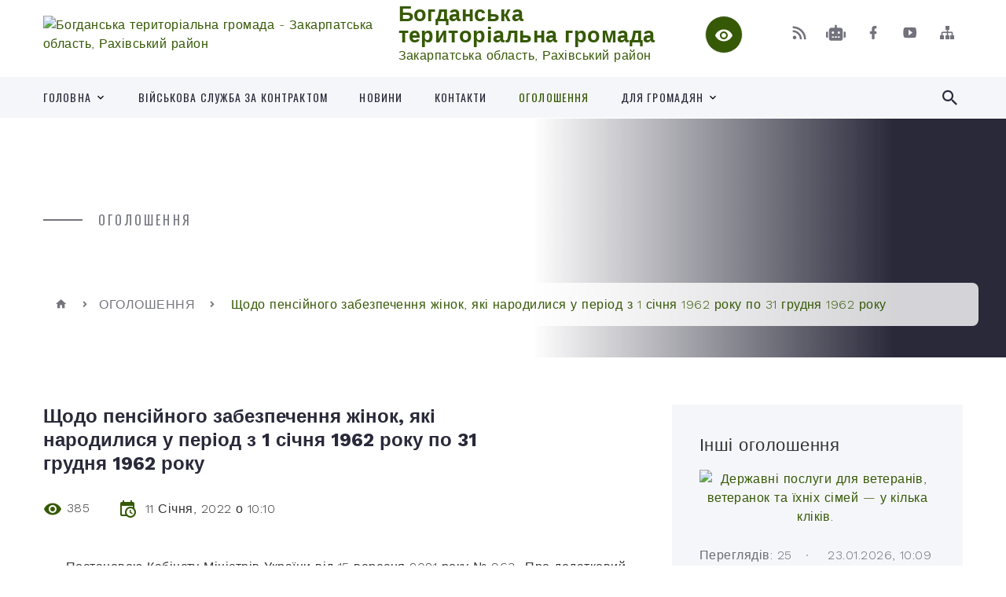

--- FILE ---
content_type: text/html; charset=UTF-8
request_url: https://bogdanska-gromada.gov.ua/news/1641888810/
body_size: 16399
content:
<!DOCTYPE html>
<html class="wide wow-animation" lang="uk">
<head>
	<!--[if IE]><meta http-equiv="X-UA-Compatible" content="IE=edge"><![endif]-->
	<meta charset="utf-8">
	<meta name="viewport" content="width=device-width, initial-scale=1">
	<!--[if IE]><script>
		document.createElement('header');
		document.createElement('nav');
		document.createElement('main');
		document.createElement('section');
		document.createElement('article');
		document.createElement('aside');
		document.createElement('footer');
		document.createElement('figure');
		document.createElement('figcaption');
	</script><![endif]-->
	<title>Щодо пенсійного забезпечення жінок, які народилися  у період з 1 січня 1962 року по 31 грудня 1962 року | Богданська територіальна громада Закарпатська область, Рахівський район</title>
	<meta name="description" content="Постановою Кабінету Міністрів України від 15 вересня 2021 року № 963 &amp;laquo;Про додатковий соціальний захист окремих категорій осіб у 2022 році та в подальшому&amp;raquo; (далі &amp;ndash; Постанова № 963) передбачено, зокрема, встановлення при при">
	<meta name="keywords" content="Щодо, пенсійного, забезпечення, жінок,, які, народилися, , у, період, з, 1, січня, 1962, року, по, 31, грудня, 1962, року, |, Богданська, територіальна, громада, Закарпатська, область,, Рахівський, район, 04351469">

	
		<meta property="og:image" content="https://rada.info/upload/users_files/04351469/61ab598252b63de3848c408d471c7f40.jpg">
	<meta property="og:image:width" content="800">
	<meta property="og:image:height" content="600">
			<meta property="og:title" content="Щодо пенсійного забезпечення жінок, які народилися  у період з 1 січня 1962 року по 31 грудня 1962 року">
			<meta property="og:description" content="Постановою Кабінету Міністрів України від 15 вересня 2021 року № 963 &amp;laquo;Про додатковий соціальний захист окремих категорій осіб у 2022 році та в подальшому&amp;raquo; (далі &amp;ndash; Постанова № 963) передбачено, зокрема, встановлення при призначенні пенсій за віком жінкам, які народилися у 1962 році, щомісячного підвищення в розмірі 9 відсотків пенсії, обчисленої відповідно до статті 27 Закону України від 09 липня 2003 року № 1058-IV &amp;ldquo;Про загальнообов&amp;rsquo;язкове державне пенсійне страхування&amp;rdquo; (далі &amp;ndash; Закон № 1058).">
			<meta property="og:type" content="article">
	<meta property="og:url" content="https://bogdanska-gromada.gov.ua/news/1641888810/">
		
		<link rel="apple-touch-icon" sizes="57x57" href="https://gromada.org.ua/apple-icon-57x57.png">
	<link rel="apple-touch-icon" sizes="60x60" href="https://gromada.org.ua/apple-icon-60x60.png">
	<link rel="apple-touch-icon" sizes="72x72" href="https://gromada.org.ua/apple-icon-72x72.png">
	<link rel="apple-touch-icon" sizes="76x76" href="https://gromada.org.ua/apple-icon-76x76.png">
	<link rel="apple-touch-icon" sizes="114x114" href="https://gromada.org.ua/apple-icon-114x114.png">
	<link rel="apple-touch-icon" sizes="120x120" href="https://gromada.org.ua/apple-icon-120x120.png">
	<link rel="apple-touch-icon" sizes="144x144" href="https://gromada.org.ua/apple-icon-144x144.png">
	<link rel="apple-touch-icon" sizes="152x152" href="https://gromada.org.ua/apple-icon-152x152.png">
	<link rel="apple-touch-icon" sizes="180x180" href="https://gromada.org.ua/apple-icon-180x180.png">
	<link rel="icon" type="image/png" sizes="192x192"  href="https://gromada.org.ua/android-icon-192x192.png">
	<link rel="icon" type="image/png" sizes="32x32" href="https://gromada.org.ua/favicon-32x32.png">
	<link rel="icon" type="image/png" sizes="96x96" href="https://gromada.org.ua/favicon-96x96.png">
	<link rel="icon" type="image/png" sizes="16x16" href="https://gromada.org.ua/favicon-16x16.png">
	<link rel="manifest" href="https://gromada.org.ua/manifest.json">
	<meta name="msapplication-TileColor" content="#ffffff">
	<meta name="msapplication-TileImage" content="https://gromada.org.ua/ms-icon-144x144.png">
	<meta name="theme-color" content="#ffffff">
	
	
		<meta name="robots" content="">
		
    <link rel="stylesheet" href="https://fonts.googleapis.com/css?family=Work+Sans:300,700,800%7COswald:300,400,500">
	
    <link rel="preload" href="//gromada.org.ua/themes/2021_bar/css/styles_vip.css?v=2.98" as="style">
	<link rel="stylesheet" href="//gromada.org.ua/themes/2021_bar/css/styles_vip.css?v=2.98">
	<link rel="stylesheet" href="//gromada.org.ua/themes/2021_bar/css/103455/theme_vip.css?v=1769466821">
	
			<!--[if lt IE 9]>
	<script src="https://oss.maxcdn.com/html5shiv/3.7.2/html5shiv.min.js"></script>
	<script src="https://oss.maxcdn.com/respond/1.4.2/respond.min.js"></script>
	<![endif]-->
	<!--[if gte IE 9]>
	<style type="text/css">
		.gradient { filter: none; }
	</style>
	<![endif]-->

</head>
<body class="">

	<a href="#top_menu" class="skip-link link" aria-label="Перейти до головного меню (Alt+1)" accesskey="1">Перейти до головного меню (Alt+1)</a>
	<a href="#left_menu" class="skip-link link" aria-label="Перейти до бічного меню (Alt+2)" accesskey="2">Перейти до бічного меню (Alt+2)</a>
    <a href="#main_content" class="skip-link link" aria-label="Перейти до головного вмісту (Alt+3)" accesskey="3">Перейти до текстового вмісту (Alt+3)</a>



<div class="page">

	<!-- Page Header-->
	<header class="section page-header">
		<!-- RD Navbar-->
		<div class="rd-navbar-wrap">
			<nav class="rd-navbar rd-navbar-corporate" data-layout="rd-navbar-fixed" data-sm-layout="rd-navbar-fixed" data-md-layout="rd-navbar-fixed" data-md-device-layout="rd-navbar-fixed" data-lg-layout="rd-navbar-static" data-lg-device-layout="rd-navbar-fixed" data-xl-layout="rd-navbar-static" data-xl-device-layout="rd-navbar-static" data-xxl-layout="rd-navbar-static" data-xxl-device-layout="rd-navbar-static" data-lg-stick-up-offset="118px" data-xl-stick-up-offset="118px" data-xxl-stick-up-offset="118px" data-lg-stick-up="true" data-xl-stick-up="true" data-xxl-stick-up="true">
				<div class="rd-navbar-aside-outer">
					<div class="rd-navbar-aside">
						<!-- RD Navbar Panel-->
						<div class="rd-navbar-panel">
							<!-- RD Navbar Toggle-->
							<button class="rd-navbar-toggle" data-rd-navbar-toggle="#rd-navbar-nav-wrap-1" aria-label="Показати меню сайту"><span></span></button>
							<a class="rd-navbar-brand" href="https://bogdanska-gromada.gov.ua/">
								<img src="https://rada.info/upload/users_files/04351469/gerb/Изображение-WhatsApp-2025-02-21-в-13.35.00_6b734108_1.png" alt="Богданська територіальна громада - Закарпатська область, Рахівський район" srcset="https://rada.info/upload/users_files/04351469/gerb/Изображение-WhatsApp-2025-02-21-в-13.35.00_6b734108_1.png">
								<span>Богданська територіальна громада <br><small>Закарпатська область, Рахівський район</small></span>
							</a>
						</div>
						<div class="rd-navbar-collapse">
							<button class="rd-navbar-collapse-toggle rd-navbar-fixed-element-1" data-rd-navbar-toggle="#rd-navbar-collapse-content-1"><span></span></button>
							<div class="rd-navbar-collapse-content" id="rd-navbar-collapse-content-1">
								<article class="unit align-items-center">
									<div class="unit-left"><a class="icon icon-md icon-modern mdi mdi-eye inverse" href="#" title="Режим високої контастності" onclick="return set_special('a76e7f40ab4f29c7ad335b5bbe2f4567b2b0401f');"></a></div>
								</article>
								<article class="align-items-center">
									<div class="unit-body">
										<ul class="list-0">
											<li class="social_links">
												<div class="group group-xs group-middle">
												
													<a class="icon icon-sm icon-creative mdi mdi-rss" href="https://gromada.org.ua/rss/103455/" rel="nofollow" target="_blank" title="RSS-стрічка новин"></a>
																										<a class="icon icon-sm icon-creative mdi mdi-robot" href="https://bogdanska-gromada.gov.ua/feedback/#chat_bot" title="Наша громада в смартфоні"><i class="fas fa-robot"></i></a>
																																																				<a class="icon icon-sm icon-creative mdi mdi-facebook" href="https://www.facebook.com/bogdanska.silska.rada" rel="nofollow" target="_blank" title="Наша сторінка у Facebook"></a>																										<a class="icon icon-sm icon-creative mdi mdi-youtube-play" href="https://www.youtube.com/channel/UCQXNHmmyB0zMjr9yFuVOk1A" rel="nofollow" target="_blank" title="Канал у Youtube"></a>													<a class="icon icon-sm icon-creative mdi mdi-sitemap" href="https://bogdanska-gromada.gov.ua/sitemap/" rel="nofollow" target="_blank" title="Мапа сайту"></a>
													
												</div>
											</li>
																					</ul>
									</div>
								</article>
							</div>
						</div>
					</div>
				</div>
				<div class="rd-navbar-main-outer" id="top_menu">
					<div class="rd-navbar-main">
						<div class="rd-navbar-nav-wrap" id="rd-navbar-nav-wrap-1">
							<!-- RD Navbar Search-->
							<div class="rd-navbar-search" id="rd-navbar-search-1">
								<button class="rd-navbar-search-toggle" data-rd-navbar-toggle="#rd-navbar-search-1" aria-label="Показати форму для пошуку"><span></span></button>
								<form class="rd-search" action="https://bogdanska-gromada.gov.ua/search/" data-search-live="rd-search-results-live-1" method="GET">
									<div class="form-wrap">
										<label class="form-label" for="rd-navbar-search-form-input-1">Пошук...</label>
										<input class="form-input rd-navbar-search-form-input" id="rd-navbar-search-form-input-1" type="text" name="q" aria-label="Введіть пошукову фразу" autocomplete="off">
									</div>
									<button name="gAction" value="y" class="rd-search-form-submit far fa-search" type="submit" aria-label="Здійснити пошук"></button>
								</form>
							</div>
							<!-- RD Navbar Nav-->
							<ul class="rd-navbar-nav">
																<li class="rd-nav-item">
									<a class="rd-nav-link" href="https://bogdanska-gromada.gov.ua/main/">Головна</a>
																		<ul class="rd-menu rd-navbar-dropdown">
																				<li class="rd-dropdown-item">
											<a class="rd-dropdown-link" href="https://bogdanska-gromada.gov.ua/video-gromadi-09-54-37-15-03-2024/">Відео громади</a>
																					</li>
																													</ul>
																	</li>
																<li class="rd-nav-item">
									<a class="rd-nav-link" href="https://bogdanska-gromada.gov.ua/vijskova-sluzhba-za-kontraktom-11-29-10-16-07-2024/">ВІЙСЬКОВА СЛУЖБА ЗА КОНТРАКТОМ</a>
																	</li>
																<li class="rd-nav-item">
									<a class="rd-nav-link" href="https://bogdanska-gromada.gov.ua/news/">НОВИНИ</a>
																	</li>
																<li class="rd-nav-item">
									<a class="rd-nav-link" href="https://bogdanska-gromada.gov.ua/feedback/">Контакти</a>
																	</li>
																<li class="rd-nav-item active">
									<a class="rd-nav-link" href="https://bogdanska-gromada.gov.ua/ogoloshennya-23-40-54-03-03-2021/">ОГОЛОШЕННЯ</a>
																	</li>
																<li class="rd-nav-item">
									<a class="rd-nav-link" href="https://bogdanska-gromada.gov.ua/dlya-gromadyan-16-23-42-24-09-2025/">Для громадян</a>
																		<ul class="rd-menu rd-navbar-dropdown">
																				<li class="rd-dropdown-item">
											<a class="rd-dropdown-link" href="https://bogdanska-gromada.gov.ua/kontakti-16-28-10-24-09-2025/">ЗВЕРНЕННЯ ГРОМАДЯН</a>
																						<ul class="rd-menu rd-navbar-dropdown">
																								<li class="rd-dropdown-item">
													<a class="rd-dropdown-link active" href="https://bogdanska-gromada.gov.ua/zrazok-zvernennya-gromadyan-14-19-03-03-10-2025/">Зразок звернення громадян</a>
												</li>
																								<li class="rd-dropdown-item">
													<a class="rd-dropdown-link active" href="https://bogdanska-gromada.gov.ua/elektronne-zvernennya-16-43-17-24-09-2025/">Електронне звернення</a>
												</li>
																								<li class="rd-dropdown-item">
													<a class="rd-dropdown-link active" href="https://bogdanska-gromada.gov.ua/pismovi-zvernennya-17-06-32-24-09-2025/">Письмове звернення</a>
												</li>
																								<li class="rd-dropdown-item">
													<a class="rd-dropdown-link active" href="https://bogdanska-gromada.gov.ua/zviti-pro-zvernennya-17-07-41-24-09-2025/">Звіти про звернення</a>
												</li>
																								<li class="rd-dropdown-item">
													<a class="rd-dropdown-link active" href="https://bogdanska-gromada.gov.ua/zagalna-informaciya-17-08-16-24-09-2025/">Загальна інформація</a>
												</li>
																																			</ul>
																					</li>
																				<li class="rd-dropdown-item">
											<a class="rd-dropdown-link" href="https://bogdanska-gromada.gov.ua/publichna-informaciya-16-47-12-24-09-2025/">Публічна інформація</a>
																						<ul class="rd-menu rd-navbar-dropdown">
																								<li class="rd-dropdown-item">
													<a class="rd-dropdown-link active" href="https://bogdanska-gromada.gov.ua/pro-realizaciju-zakonu-ukraini-pro-dostup-do-publichnoi-informacii-11-38-48-03-10-2025/">Про реалізацію Закону України "Про доступ до публічної інформації"</a>
												</li>
																								<li class="rd-dropdown-item">
													<a class="rd-dropdown-link active" href="https://bogdanska-gromada.gov.ua/forma-rekomendovanogo-pismovogo-informacijnogo-zapitu-na-otrimannya-publichnoi-informacii-zgidno-iz-zakonom-ukraini-„pro-dostup-do-publich-14-26-28-03-10-2025/">Форма рекомендованого письмового інформаційного запиту на отримання публічної інформації згідно із Законом України  „Про доступ до публічної інформації”</a>
												</li>
																																			</ul>
																					</li>
																													</ul>
																	</li>
																							</ul>
						</div>
					</div>
				</div>
			</nav>
		</div>
	</header>

		<section class="breadcrumbs-custom bg-image" style="background-image: url(https://rada.info/upload/users_files/04351469/backgrounds/DJI_0062-копія.jpg);">
		<div class="breadcrumbs-custom-inner">
			<div class="container breadcrumbs-custom-container">
				<div class="breadcrumbs-custom-main">
										<h6 class="breadcrumbs-custom-subtitle title-decorated">ОГОЛОШЕННЯ</h6>
									</div>
				<ul class="breadcrumbs-custom-path"><li><a href="https://bogdanska-gromada.gov.ua/" title="Головна сторінка"><span class="icon mdi mdi-home"></span></a></li><li><a href="https://bogdanska-gromada.gov.ua/ogoloshennya-23-40-54-03-03-2021/" aria-current="page">ОГОЛОШЕННЯ</a></li> <li class="active">Щодо пенсійного забезпечення жінок, які народилися  у період з 1 січня 1962 року по 31 грудня 1962 року</li></ul>
			</div>
		</div>
	</section>
	
	<div id="main_content">
						<section class="section section-sm">
	<div class="container">
		<div class="row row-50">
			<div class="col-lg-8">

				<article class="post-creative bar_content">
					<h1 class="post-creative-title">Щодо пенсійного забезпечення жінок, які народилися  у період з 1 січня 1962 року по 31 грудня 1962 року</h1>
					<ul class="post-creative-meta margin_b_45">
						<li>
							<span class="icon mdi mdi-eye"></span>
							385
						</li>
						<li>
							<span class="icon mdi mdi-calendar-clock"></span>
							<time datetime="2022">11 Січня, 2022 о 10:10</time>
						</li>
											</ul>

					
					
					<main>
					<p align="center" style="text-align:center"><span style="font-family:Times New Roman,Times,serif;"><span style="font-size:11pt"><span style="line-height:normal"><span lang="UK" style="font-size:14.0pt">Постановою Кабінету Міністрів України від 15 вересня 2021 року № 963 &laquo;Про додатковий соціальний захист окремих категорій осіб у 2022 році та в подальшому&raquo; (далі &ndash; Постанова № 963) передбачено, зокрема, встановлення при призначенні пенсій за віком жінкам, які народилися у 1962 році, щомісячного підвищення в розмірі 9 відсотків пенсії, обчисленої відповідно до статті 27 Закону України від 09 липня 2003 року № 1058-IV &ldquo;Про загальнообов&rsquo;язкове державне пенсійне страхування&rdquo; (далі &ndash; Закон № 1058).</span></span></span></span></p>

<p style="text-align:justify; text-indent:35.45pt"><span style="font-family:Times New Roman,Times,serif;"><span style="font-size:11pt"><span style="line-height:normal"><span lang="UK" style="font-size:14.0pt">Підвищення до пенсій встановлюється при дотриманні таких умов:</span></span></span></span></p>

<p style="text-align:justify; text-indent:35.45pt"><span style="font-family:Times New Roman,Times,serif;"><span style="font-size:11pt"><span style="line-height:normal"><span lang="UK" style="font-size:14.0pt">&nbsp;&ndash; дата народження жінки &ndash; з 1 січня 1962 року по 31 грудня 1962 року,</span></span></span></span></p>

<p style="margin-left:47px; text-align:justify"><span style="font-family:Times New Roman,Times,serif;"><span style="font-size:11pt"><span style="line-height:normal"><span lang="UK" style="font-size:14.0pt">&ndash; пенсія за віком призначається відповідно до статті 26 Закону № 1058 вперше (раніше жінка не отримувала будь-яку пенсію).</span></span></span></span></p>

<p style="text-align:justify; text-indent:35.45pt"><span style="font-family:Times New Roman,Times,serif;"><span style="font-size:11pt"><span style="line-height:normal"><span lang="UK" style="font-size:14.0pt">Жінки, які раніше отримували пенсію по інвалідності, за вислугу років чи у зв&rsquo;язку з втратою годувальника, при переведенні на пенсію за віком права на встановлення підвищення не мають.</span></span></span></span></p>

<p style="text-align:justify; text-indent:35.45pt"><span style="font-family:Times New Roman,Times,serif;"><span style="font-size:11pt"><span style="line-height:normal"><span lang="UK" style="font-size:14.0pt">Розмір підвищення визначається індивідуально та залежить від розміру пенсії жінки, обчисленої з урахуванням набутого нею страхового стажу та заробітної плати, з якої сплачено страхові внески (формула наведена у статті 27 Закону № 1058).</span></span></span></span></p>

<p style="text-align:justify; text-indent:35.45pt"><span style="font-family:Times New Roman,Times,serif;"><span style="font-size:11pt"><span style="line-height:normal"><span lang="UK" style="font-size:14.0pt">Зазначене підвищення встановлюється в межах максимального розміру пенсії, визначеного Законом № 1058 &ndash; 10 прожиткових мінімумів, визначених для осіб, які втратили працездатність.</span></span></span></span></p>

<p style="text-align:justify; text-indent:35.45pt"><span style="font-family:Times New Roman,Times,serif;"><span style="font-size:11pt"><span style="line-height:normal"><span lang="UK" style="font-size:14.0pt">Враховуючи, що віку 60 років жінки, які народилися у 1962 році, досягають у 2022 році, підвищення до пенсій жінкам в розмірі 9 відсотків встановлюється починаючи з 2022 року.</span></span></span></span></p>

<p style="text-align:justify; text-indent:35.45pt">&nbsp;</p>

<p style="text-align:justify; text-indent:35.45pt"><span style="font-size:11pt"><span style="line-height:normal"><span style="font-family:Calibri,&quot;sans-serif&quot;"><i><span lang="UK" style="font-size:14.0pt"><span style="font-family:&quot;Times New Roman&quot;,&quot;serif&quot;"><strong>Довідково: </strong>Жінкам, які народилися у період по 31 грудня 1961 року, при призначенні пенсій за віком, в т. ч. за зверненнями у 2022 році, встановлюється підвищення до пенсії на умовах та у розмірі, визначеному частиною третьою статті 29 Закону № 1058 &ndash; 2,5 відсотка за кожні шість місяців більш пізнього виходу на пенсію, починаючи з 55 років до досягнення ними 60-річного віку.</span></span></i></span></span></span></p>

<p style="text-align:justify; margin-bottom:13px"><img alt="Фото без опису"  alt="" src="https://rada.info/upload/users_files/04351469/61ab598252b63de3848c408d471c7f40.jpg" style="width: 800px; height: 600px;" /></p>
					</main>

					<div class="clearfix"></div>

					
					<ul class="post-creative-footer">
						<li><a href="https://bogdanska-gromada.gov.ua/ogoloshennya-23-40-54-03-03-2021/" class="button button-sm button-primary button-winona">&laquo; повернутися</a></li>
												<li>Сподобалась новина? Поширте:</li>
						<li>
							<div class="group group-xs group-middle">
																<a data-type="fb" class="social_share icon icon-sm icon-creative mdi mdi-facebook" onclick="window.open('https://www.facebook.com/sharer/sharer.php?u=https://bogdanska-gromada.gov.ua/news/1641888810/', '', 'toolbar=0,status=0,scrollbars=1,width=626,height=436'); return false;" href="#" rel="nofollow" title="Поширити у Facebook"></a>
								<a data-type="tw" class="social_share icon icon-sm icon-creative mdi mdi-twitter" onclick="window.open('https://twitter.com/intent/tweet?url=https://bogdanska-gromada.gov.ua/news/1641888810/&text=%D0%A9%D0%BE%D0%B4%D0%BE+%D0%BF%D0%B5%D0%BD%D1%81%D1%96%D0%B9%D0%BD%D0%BE%D0%B3%D0%BE+%D0%B7%D0%B0%D0%B1%D0%B5%D0%B7%D0%BF%D0%B5%D1%87%D0%B5%D0%BD%D0%BD%D1%8F+%D0%B6%D1%96%D0%BD%D0%BE%D0%BA%2C+%D1%8F%D0%BA%D1%96+%D0%BD%D0%B0%D1%80%D0%BE%D0%B4%D0%B8%D0%BB%D0%B8%D1%81%D1%8F++%D1%83+%D0%BF%D0%B5%D1%80%D1%96%D0%BE%D0%B4+%D0%B7+1+%D1%81%D1%96%D1%87%D0%BD%D1%8F+1962+%D1%80%D0%BE%D0%BA%D1%83+%D0%BF%D0%BE+31+%D0%B3%D1%80%D1%83%D0%B4%D0%BD%D1%8F+1962+%D1%80%D0%BE%D0%BA%D1%83', '', 'toolbar=0,status=0,scrollbars=1,width=626,height=436'); return false;" href="#" rel="nofollow" title="Поширити у Twitter"></a>
								<a onclick="window.print(); return false;" rel="nofollow" class="icon icon-sm icon-creative mdi mdi-printer" href="#" title="Надрукувати"></a>
							</div>
						</li>
											</ul>
					
				</article>

				
			</div>

						<div class="col-lg-4">
				
				<div class="profile-thin">

					<div class="aside-title">Інші оголошення</div>

										<article class="post-classic">
						<a class="post-classic-media" href="https://bogdanska-gromada.gov.ua/news/1769156967/">
														<img src="https://rada.info/upload/users_files/04351469/f5f27169c9e2209086cfa7e0f02443c5.jpg" alt="Державні послуги для ветеранів, ветеранок та їхніх сімей — у кілька кліків. ">
																				</a>
						<ul class="post-classic-meta">
							<li>Переглядів: 25</li>
	                        <li>
	                          <time datetime="2026">23.01.2026, 10:09</time>
	                        </li>
						</ul>
						<h4 class="post-modern-title"><a href="https://bogdanska-gromada.gov.ua/news/1769156967/">Державні послуги для ветеранів, ветеранок та їхніх сімей — у кілька кліків. </a></h4>
					</article>
										<article class="post-classic">
						<a class="post-classic-media" href="https://bogdanska-gromada.gov.ua/news/1766063009/">
														<img src="https://rada.info/upload/users_files/04351469/c1201b1fc561fb342ee17d1a7c5637c6.png" alt="“Керуй змінами”: програма розвитку жіночого лідерства у сфері транспорту">
																				</a>
						<ul class="post-classic-meta">
							<li>Переглядів: 58</li>
	                        <li>
	                          <time datetime="2025">18.12.2025, 15:02</time>
	                        </li>
						</ul>
						<h4 class="post-modern-title"><a href="https://bogdanska-gromada.gov.ua/news/1766063009/">“Керуй змінами”: програма розвитку жіночого лідерства у сфері транспорту</a></h4>
					</article>
										<article class="post-classic">
						<a class="post-classic-media" href="https://bogdanska-gromada.gov.ua/news/1765440497/">
														<img src="https://rada.info/upload/users_files/04351469/e5a698fa5124835cbf109e55e46cbb28.jpg" alt="Торгівля людьми — це тяжкий злочин та грубе порушення прав людини, що  може торкнутися кожного.">
																				</a>
						<ul class="post-classic-meta">
							<li>Переглядів: 77</li>
	                        <li>
	                          <time datetime="2025">11.12.2025, 10:05</time>
	                        </li>
						</ul>
						<h4 class="post-modern-title"><a href="https://bogdanska-gromada.gov.ua/news/1765440497/">Торгівля людьми — це тяжкий злочин та грубе порушення прав людини, що  може торкнутися кожного.</a></h4>
					</article>
					
					<p><a href="https://bogdanska-gromada.gov.ua/ogoloshennya-23-40-54-03-03-2021/" class="button button-sm button-primary button-winona">Всі оголошення</a></p>

				</div>
				
				<div id="banner_block" class="margin_t_45">

					
					<p>&nbsp;</p>

<p><br />
<img alt="Фото без опису" src="https://rada.info/upload/users_files/04351469/cb76462521ec5ac317528e2fa9b85006.jpg" style="width: 2000px; height: 1414px;" /><br />
<br />
<img alt="Фото без опису" src="https://rada.info/upload/users_files/04351469/455e8ba1f9143f2c45d071f6ee8dfd6e.jpg" style="width: 2000px; height: 1125px;" /><br />
<br />
<br />
​​​​​​​​​​​​​​​​​​​​​<img alt="Фото без опису" src="https://rada.info/upload/users_files/04351469/55777279be9ef4145e7913e73c02fdc3.jpg" style="width: 2000px; height: 1150px;" /></p>

<p><br />
<br />
<img alt="Фото без опису" src="https://rada.info/upload/users_files/04351469/fca7d25dcca3c380d20f4365b18e8805.jpg" style="width: 2000px; height: 1413px;" /><br />
<br />
<br />
<img alt="Фото без опису" src="https://rada.info/upload/users_files/04351469/688aaf7cb47896728dc6c6d7bacb50fc.jpg" style="width: 2000px; height: 1414px;" /></p>
					<div class="clearfix"></div>

					
					<div class="clearfix"></div>

				</div>
				
			</div>
			
		</div>
	</div>
</section>

<section class="section section-sm bg-gray-100 right_menu_b" id="left_menu">
	<div class="container">
		
        <div class="owl-carousel owl-carousel-centered-pagination" data-items="1" data-sm-items="2" data-md-items="3" data-lg-items="4" data-dots="true" data-stage-padding="0" data-loop="false" data-margin="30" data-mouse-drag="true">
			            <div class="item">
				<h5><a href="https://bogdanska-gromada.gov.ua/docs/">ОФІЦІЙНІ  ДОКУМЕНТИ</a></h5>
				            </div>
			            <div class="item">
				<h5><a href="https://bogdanska-gromada.gov.ua/silskij-golova-15-09-23-23-02-2021/">СІЛЬСЬКИЙ  ГОЛОВА</a></h5>
				            </div>
			            <div class="item">
				<h5><a href="https://bogdanska-gromada.gov.ua/vikonavchij-komitet-13-17-46-22-02-2022/">ВИКОНАВЧИЙ КОМІТЕТ</a></h5>
								<ul>
										<li>
						<a href="https://bogdanska-gromada.gov.ua/reglament-14-21-50-22-02-2022/">Регламент</a>
					</li>
										<li>
						<a href="https://bogdanska-gromada.gov.ua/sklad-vikonavchogo-komitetu-14-22-47-22-02-2022/">Склад виконавчого комітету Богданської сільської ради</a>
					</li>
														</ul>
				            </div>
			            <div class="item">
				<h5><a href="https://bogdanska-gromada.gov.ua/pracivniki-gromadi-16-29-09-23-02-2021/">ПРАЦІВНИКИ  ГРОМАДИ</a></h5>
								<ul>
										<li>
						<a href="https://bogdanska-gromada.gov.ua/kontaktni-robochi-telefoni-15-40-35-29-11-2021/">Контактні робочі телефони Богданської сільської ради</a>
					</li>
										<li>
						<a href="https://bogdanska-gromada.gov.ua/grafik-13-29-11-29-11-2021/">Графік прийому громадян</a>
					</li>
										<li>
						<a href="https://bogdanska-gromada.gov.ua/grafik-roboti-bogdanskoi-silskoi-radi-13-56-58-10-05-2024/">ГРАФІК роботи Богданської сільської ради</a>
					</li>
														</ul>
				            </div>
			            <div class="item">
				<h5><a href="https://bogdanska-gromada.gov.ua/sluzhba-u-spravah-ditej-13-20-50-22-02-2022/">СТРУКТУРНІ  ПІДРОЗДІЛИ</a></h5>
								<ul>
										<li>
						<a href="https://bogdanska-gromada.gov.ua/cnap-11-44-45-29-10-2025/">ЦНАП</a>
					</li>
										<li>
						<a href="https://bogdanska-gromada.gov.ua/komunalna-ustanova-misceva-pozhezhna-ohorona-14-51-47-29-01-2025/">Комунальна установа "Місцева Пожежна Охорона"</a>
					</li>
										<li>
						<a href="https://bogdanska-gromada.gov.ua/viddil-sluzhba-u-spravah-ditej-10-36-48-23-02-2022/">Служба у справах дітей</a>
					</li>
										<li>
						<a href="https://bogdanska-gromada.gov.ua/komunalna-ustanova-centr-nadannya-socialnih-poslug-09-45-27-29-04-2022/">Комунальна установа "Центр надання соціальних послуг"</a>
					</li>
										<li>
						<a href="https://bogdanska-gromada.gov.ua/komunalna-ustanova-bogdanske-vzhkp-10-18-47-29-04-2022/">Комунальне підприємство "Богданське ВЖКП"</a>
					</li>
										<li>
						<a href="https://bogdanska-gromada.gov.ua/viddil-socialnogo-zahistu-naselennya-11-23-07-23-02-2022/">Відділ соціального захисту населення</a>
					</li>
										<li>
						<a href="https://bogdanska-gromada.gov.ua/viddil-proektnoi-diyalnosti-ta-investicij-15-05-48-06-06-2025/">Відділ проектної діяльності та інвестицій</a>
					</li>
										<li>
						<a href="https://bogdanska-gromada.gov.ua/viddil-socialnogo-zahistu-naselennya-11-41-10-23-02-2022/">Відділ юридичного та кадрового забезпечення</a>
					</li>
										<li>
						<a href="https://bogdanska-gromada.gov.ua/viddil-zemelnih-resursiv-ta-ekologichnoi-bezpeki-09-34-29-02-03-2022/">Відділ земельних ресурсів та екологічної безпеки</a>
					</li>
										<li>
						<a href="https://bogdanska-gromada.gov.ua/viddil-osviti-kulturi-sim’i-molodi-ta-sportu-12-20-01-02-03-2022/">Відділ освіти, культури, сім’ї, молоді та спорту</a>
					</li>
										<li>
						<a href="https://bogdanska-gromada.gov.ua/finansovij-viddil-15-44-04-02-03-2022/">Фінансовий відділ</a>
					</li>
										<li>
						<a href="https://bogdanska-gromada.gov.ua/buhgalterskij-viddil-15-52-57-02-03-2022/">Бухгалтерський відділ</a>
					</li>
										<li>
						<a href="https://bogdanska-gromada.gov.ua/viddil-juridichnogo-ta-kadrovogo-zabezpechennya-15-57-57-02-03-2022/">Відділ публічних закупівель</a>
					</li>
										<li>
						<a href="https://bogdanska-gromada.gov.ua/viddil-zhitlovokomunalnogo-gospodarstva-infrastrukturi-pozhezhnoi-ohoroni-civilnogo-zahistu-ta-vzaemodii-z-pravoohoronnimi-rganami-16-20-42-02-03-2022/">Відділ цивільного захисту, пожежної безпеки, мобілізаційної та оборонної роботи</a>
					</li>
										<li>
						<a href="https://bogdanska-gromada.gov.ua/zagalnoorganizacijnij-viddil-15-49-40-23-02-2022/">Загально-організаційний відділ</a>
					</li>
														</ul>
				            </div>
			            <div class="item">
				<h5><a href="https://bogdanska-gromada.gov.ua/deputatskij-korpus-15-52-19-23-02-2021/">ДЕПУТАТСЬКИЙ  КОРПУС</a></h5>
				            </div>
			            <div class="item">
				<h5><a href="https://bogdanska-gromada.gov.ua/pasport-gromadi-16-30-48-23-02-2021/">ПАСПОРТ  ГРОМАДИ</a></h5>
								<ul>
										<li>
						<a href="https://bogdanska-gromada.gov.ua/bjudzhet-gromadi-17-02-42-24-09-2025/">БЮДЖЕТ ГРОМАДИ</a>
					</li>
														</ul>
				            </div>
			            <div class="item">
				<h5><a href="javascript:;">СЕЛА  ГРОМАДИ</a></h5>
								<ul>
										<li>
						<a href="javascript:;">село Розтоки</a>
					</li>
										<li>
						<a href="javascript:;">село Видричка</a>
					</li>
										<li>
						<a href="javascript:;">село Богдан</a>
					</li>
										<li>
						<a href="javascript:;">село Луги</a>
					</li>
														</ul>
				            </div>
			            <div class="item">
				<h5><a href="https://bogdanska-gromada.gov.ua/gromadski-sluhannya-00-31-05-07-04-2021/">ГРОМАДСЬКІ СЛУХАННЯ</a></h5>
				            </div>
			            <div class="item">
				<h5><a href="https://bogdanska-gromada.gov.ua/proekti-13-51-32-23-08-2024/">ПРОЕКТНА ДІЯЛЬНІСТЬ ТА ІНВЕСТИЦІЇ</a></h5>
								<ul>
										<li>
						<a href="https://bogdanska-gromada.gov.ua/novini-14-19-46-27-01-2025/">Новини</a>
					</li>
										<li>
						<a href="https://bogdanska-gromada.gov.ua/realizovani-proekti-16-17-46-06-03-2025/">Реалізовані проєкти</a>
					</li>
										<li>
						<a href="https://bogdanska-gromada.gov.ua/investicijnij-pasport-10-49-17-31-12-2025/">Інвестиційний паспорт</a>
					</li>
										<li>
						<a href="https://bogdanska-gromada.gov.ua/prezentacijni-materiali-15-44-35-14-01-2026/">Презентаційні матеріали</a>
					</li>
										<li>
						<a href="https://bogdanska-gromada.gov.ua/vizualnij-stil-gromadi-13-19-04-20-01-2026/">Візуальний стиль громади</a>
					</li>
														</ul>
				            </div>
			            <div class="item">
				<h5><a href="https://bogdanska-gromada.gov.ua/upravlinnya-publichnimi-investiciyami-10-20-31-31-12-2025/">УПРАВЛІННЯ ПУБЛІЧНИМИ ІНВЕСТИЦІЯМИ</a></h5>
				            </div>
			            <div class="item">
				<h5><a href="https://bogdanska-gromada.gov.ua/strategiya-rozvitku-gromadi-12-07-51-22-10-2021/">СТРАТЕГІЯ РОЗВИТКУ ГРОМАДИ</a></h5>
								<ul>
										<li>
						<a href="https://bogdanska-gromada.gov.ua/pro-pochatok-rozroblennya-proektu-strategii-rozvitku-bogdanskoi-teritorialnoi-gromadi-na-period-20252027-roki-15-28-18-25-02-2025/">Про початок розроблення проєкту  Стратегії розвитку Богданської  територіальної громади на період  2025-2027 роки</a>
					</li>
														</ul>
				            </div>
			            <div class="item">
				<h5><a href="https://bogdanska-gromada.gov.ua/turizm-10-25-15-31-12-2025/">ТУРИЗМ</a></h5>
				            </div>
			            <div class="item">
				<h5><a href="https://bogdanska-gromada.gov.ua/informacijna-karta-12-05-01-01-10-2021/">ІНФОРМАЦІЙНА КАРТА</a></h5>
								<ul>
										<li>
						<a href="https://bogdanska-gromada.gov.ua/reestraciya-miscya-prozhivannya-16-22-32-06-10-2021/">Реєстрація місця проживання</a>
					</li>
										<li>
						<a href="https://bogdanska-gromada.gov.ua/viddil-socialnoi-roboti-10-58-46-05-10-2021/">Відділ соціальної роботи</a>
					</li>
										<li>
						<a href="https://bogdanska-gromada.gov.ua/notarialni-dii-11-07-56-05-10-2021/">Нотаріальні дії</a>
					</li>
										<li>
						<a href="https://bogdanska-gromada.gov.ua/akti-civilnogo-stanu-11-08-59-05-10-2021/">Акти цивільного стану</a>
					</li>
										<li>
						<a href="https://bogdanska-gromada.gov.ua/informacijni-ta-tehnologichni-kartki-poslug-u-sferi-pensijnogo-zabezpechennya-12-52-38-03-01-2024/">Інформаційні та технологічні картки послуг у сфері пенсійного забезпечення</a>
					</li>
														</ul>
				            </div>
			            <div class="item">
				<h5><a href="https://bogdanska-gromada.gov.ua/rahunki-17-43-35-23-03-2021/">РАХУНКИ</a></h5>
				            </div>
			            <div class="item">
				<h5><a href="https://bogdanska-gromada.gov.ua/regulyatorna-politika-15-21-07-30-04-2021/">РЕГУЛЯТОРНА ПОЛІТИКА</a></h5>
								<ul>
										<li>
						<a href="https://bogdanska-gromada.gov.ua/planuvannya-regulyatornoi-diyalnosti-16-26-43-14-01-2025/">Планування регуляторної діяльності</a>
					</li>
										<li>
						<a href="https://bogdanska-gromada.gov.ua/proekti-regulyatornih-aktiv-16-28-07-14-01-2025/">Проекти регуляторних актів</a>
					</li>
										<li>
						<a href="https://bogdanska-gromada.gov.ua/vidstezhennya-rezultativnosti-16-28-51-14-01-2025/">Відстеження результативності</a>
					</li>
										<li>
						<a href="https://bogdanska-gromada.gov.ua/vidomosti-pro-zdijsnennya-regulyatornoi-diyalnosti-16-29-43-14-01-2025/">Відомості про здійснення регуляторної діяльності</a>
					</li>
														</ul>
				            </div>
			            <div class="item">
				<h5><a href="https://bogdanska-gromada.gov.ua/ukrittya-10-52-33-09-06-2023/">УКРИТТЯ</a></h5>
								<ul>
										<li>
						<a href="https://bogdanska-gromada.gov.ua/oblashtuvannya-zahisnih-sporud-civilnogo-zahistu-zasobami-dostupu-dlya-osib-z-invalidnistju-ta-inshih-malomobilnih-grup-naselennya-09-11-33-04-04-2024/">Облаштування захисних споруд цивільного захисту засобами доступу для осіб з інвалідністю та інших маломобільних груп населення</a>
					</li>
										<li>
						<a href="https://bogdanska-gromada.gov.ua/misce-roztashuvannya-punktiv-nezlamnosti-na-teritorii-bogdanskoi-teritorialnoi-gromadi-14-45-13-21-10-2025/">Місце розташування пунктів незламності на території Богданської територіальної громади</a>
					</li>
														</ul>
				            </div>
			            <div class="item">
				<h5><a href="https://bogdanska-gromada.gov.ua/vakansii-15-08-15-06-06-2025/">ВАКАНСІЇ</a></h5>
				            </div>
			            <div class="item">
				<h5><a href="https://bogdanska-gromada.gov.ua/geroi-bogdanskoi-tg-14-16-46-14-06-2023/">ГЕРОЇ БОГДАНСЬКОЇ ТГ</a></h5>
								<ul>
										<li>
						<a href="https://bogdanska-gromada.gov.ua/aleya-pamyati-zagiblim-vijskovosluzhbovcyam-14-53-17-10-05-2024/">Алея Пам'яті "ЗАГИБЛИМ ВІЙСЬКОВОСЛУЖБОВЦЯМ"</a>
					</li>
										<li>
						<a href="https://bogdanska-gromada.gov.ua/pamyatka-pro-zagiblih-geroiv-bogdanskoi-gromadi-11-46-23-29-01-2025/">Пам'ятка про поховання загиблих Героїв Богданської громади</a>
					</li>
														</ul>
				            </div>
			            <div class="item">
				<h5><a href="https://bogdanska-gromada.gov.ua/bezbarernist-obektiv-15-41-49-31-05-2023/">БЕЗБАР'ЄРНІСТЬ ОБ'ЄКТІВ</a></h5>
				            </div>
			            <div class="item">
				<h5><a href="https://bogdanska-gromada.gov.ua/publichni-zakupivli-15-37-32-21-03-2024/">ПУБЛІЧНІ ЗАКУПІВЛІ</a></h5>
				            </div>
			            <div class="item">
				<h5><a href="https://bogdanska-gromada.gov.ua/pidtrimka-vijskovosluzhbovciv-09-42-08-22-09-2023/">ПІДТРИМКА ВІЙСЬКОВОСЛУЖБОВЦІВ</a></h5>
								<ul>
										<li>
						<a href="https://bogdanska-gromada.gov.ua/pro-regionalnu-programu-socialnoi-pidtrimki-veteraniv-vijni-vijskovosluzhbovciv-ta-chleniv-ih-simej-na-2023-–-2024-roki-11-06-42-22-09-2023/">Про Регіональну програму соціальної підтримки ветеранів війни, військовослужбовців та членів їх сімей на 2023 – 2024 роки</a>
					</li>
										<li>
						<a href="https://bogdanska-gromada.gov.ua/administrativni-poslugi-minveteraniv-09-24-18-11-03-2025/">Адміністративні послуги Мінветеранів</a>
					</li>
										<li>
						<a href="https://bogdanska-gromada.gov.ua/programa-socialnoi-pidtrimki-veteraniv-vijni-vijskovosluzhbovciv-ta-chleniv-ih-simej-na-20232024-roki-09-55-12-22-09-2023/">Програма соціальної підтримки ветеранів війни, військовослужбовців та членів їх сімей на 2024-2025 роки</a>
					</li>
														</ul>
				            </div>
			            <div class="item">
				<h5><a href="https://bogdanska-gromada.gov.ua/oficeri-gromadi-09-48-04-22-09-2023/">ОФІЦЕРИ ГРОМАДИ</a></h5>
				            </div>
					</div>
		
				
	</div>
</section>
<section class="section section-sm text-center right_menu_b">
	<div class="container">
				<div class="owl-carousel owl-style-1 wow fadeIn" data-items="2" data-md-items="4" data-lg-items="5" data-dots="true" data-nav="false" data-loop="true" data-autoplay="true" data-margin="30" data-stage-padding="0" data-mouse-drag="false">

											<a class="one_link" href="https://president.gov.ua/" target="_blank" rel="nofollow">
					<img src="https://rada.info/upload/users_files/04351469/slides/bb1298fce6b94d83359892915cb67813.jpg" alt="ПРЕЗИДЕНТ УКРАЇНИ">
					<span>ПРЕЗИДЕНТ УКРАЇНИ</span>
				</a>
								<a class="one_link" href="https://www.rada.gov.ua/" target="_blank" rel="nofollow">
					<img src="https://rada.info/upload/users_files/04351469/slides/9ada5c37ee8e22c26f27e792fdf41907.jpg" alt="ВЕРХОВНА РАДА УКРАЇНИ">
					<span>ВЕРХОВНА РАДА УКРАЇНИ</span>
				</a>
								<a class="one_link" href="https://www.kmu.gov.ua/" target="_blank" rel="nofollow">
					<img src="https://rada.info/upload/users_files/04351469/slides/6c4fb0f7cbb93e4986f31221fb9468f6.jpg" alt="КАБІНЕТ МІНІСТРІВ УКРАЇНИ">
					<span>КАБІНЕТ МІНІСТРІВ УКРАЇНИ</span>
				</a>
								<a class="one_link" href="https://zakarpat-rada.gov.ua/" target="_blank" rel="nofollow">
					<img src="https://rada.info/upload/users_files/04351469/slides/4911946c95f28582758b905db1837b49.jpg" alt="ЗАКАРПАТСЬКА ОБЛАСНА РАДА">
					<span>ЗАКАРПАТСЬКА ОБЛАСНА РАДА</span>
				</a>
								<a class="one_link" href="https://carpathia.gov.ua/" target="_blank" rel="nofollow">
					<img src="https://rada.info/upload/users_files/04351469/slides/288454ecc2edc4765bee382d6f8c69f5.jpg" alt="ЗАКАРПАТСЬКА ОБЛАСНА ВІЙСЬКОВА АДМІНІСТРАЦІЯ">
					<span>ЗАКАРПАТСЬКА ОБЛАСНА ВІЙСЬКОВА АДМІНІСТРАЦІЯ</span>
				</a>
								<a class="one_link" href="https://rakhiv-rda.gov.ua/" target="_blank" rel="nofollow">
					<img src="https://rada.info/upload/users_files/04351469/slides/970fcc89b30d70be0e54ce35fef641d0.jpg" alt="Головна	 РАХІВСЬКА РАЙОННА ДЕРЖАВНА АДМІНІСТРАЦІЯ">
					<span>Головна	 РАХІВСЬКА РАЙОННА ДЕРЖАВНА АДМІНІСТРАЦІЯ</span>
				</a>
								<a class="one_link" href="https://guide.diia.gov.ua/" target="_blank" rel="nofollow">
					<img src="https://rada.info/upload/users_files/04351469/slides/56ab94d3adfd84c5405f64e96ce1caf2.jpg" alt="Гід з державних послуг">
					<span>Гід з державних послуг</span>
				</a>
								<a class="one_link" href="https://drive.google.com/file/d/1-yL6PsiTobJZw8exYOPuMsd_Xlqg8h-E/view?usp=drive_link&fbclid=IwZXh0bgNhZW0CMTAAAR095rgZYjDT73iZOK5er6WoDPMoN0AblKiPbr7xPZRdfc13ek9lWO3Krhg_aem_AVqub0hV7zRzeTdY0wxkg0x0ppbua9tgz2ndUnbDzyfOXnxufAPBd3hGOWfO3VQna55mp4Hd4OZ" target="_blank" rel="nofollow">
					<img src="https://rada.info/upload/users_files/04351469/slides/4698e419ab4548e82b836bc3187aea6d.jpg" alt="УКРАЇНСЬКИЙ ВЕТЕРАНСЬКИЙ ФОНД">
					<span>УКРАЇНСЬКИЙ ВЕТЕРАНСЬКИЙ ФОНД</span>
				</a>
							
		</div>
	</div>
	</section>
				</div>

	<!-- Page Footer-->
	<footer class="section footer-advanced bg-gray-800">
	
		<div class="footer-advanced-main">
			<div class="container">
				<div class="row row-50">
					<div class="col-lg-4">
						<h4>Сервіси</h4>
						<ul class="list-marked">
														<li><a href="https://bogdanska-gromada.gov.ua/petitions/">Сервіс електронних петицій</a></li>
																					<li><a href="https://bogdanska-gromada.gov.ua/persons/">Система електронних звернень</a></li>
																																			<li><a href="https://bogdanska-gromada.gov.ua/prozorro/">Держзакупівлі ProZorro</a></li>
																					<li><a href="https://bogdanska-gromada.gov.ua/openbudget/">Структура бюджету OpenBudget</a></li>
																											</ul>
						<div id="google_translate_element" style="margin-top: 20px;"></div>
					</div>
					<div class="col-sm-7 col-md-5 col-lg-4">
						<h4>Корисні посилання</h4>
						<ul class="list-marked">
														<li><a href="https://bogdanska-gromada.gov.ua/docs/">Офіційні документи</a></li>
																					<li><a href="https://bogdanska-gromada.gov.ua/feedback/">Контактні дані</a></li>
							<li><a href="#" onclick="return set_special('a76e7f40ab4f29c7ad335b5bbe2f4567b2b0401f');">Режим високої контастності</a></li>
						</ul>
					</div>
					<div class="col-sm-5 col-md-7 col-lg-4">
						<h4>Розробка сайту</h4>
						<div class="developers">
							<a href="https://vlada.ua/propozytsiyi/propozitsiya-gromadam/" class="socials" target="_blank" title="Розроблено на платформі Vlada.UA"><svg xmlns="http://www.w3.org/2000/svg" id="Layer_1" data-name="Layer 1" viewBox="0 0 2372.6 1725.53" class="svg replaced-svg"><defs><style>.cls-11{ opacity:0; }.cls-12{ fill:#fff; }.cls-13{ fill:#2985F7; }</style></defs><g class="cls-11"><rect class="cls-12" width="2372.6" height="1725.53"></rect></g><path d="M859.12,715.89h36L856.62,886.17H819.9L782.44,715.89h36.21c6,37.51,16.06,95,20.48,132.63C843.48,811.22,853.33,753.19,859.12,715.89Zm82.9,0H909.29V886.17H985v-28H942Zm127.38,0,32.73,170.28h-31.71l-7.26-38.91h-30.23l-7.49,38.91H993.71l36.47-170.28Zm-9.23,105.61c-3.37-21.91-8.22-52.15-11-74.27h-.75c-3.22,22.71-8.28,52.22-12.25,74.27Zm140.34-91.2C1231,752.56,1228.69,850,1199,871c-14,16.67-55.4,18.93-78.45,14.38v-167C1142.4,712.79,1185.72,713,1200.51,730.3Zm-12,67.45c-.24-37.88-10.1-60.33-35.23-55.33V859.9C1175.29,862.84,1187.51,848.05,1188.53,797.75Zm113.88-81.86,32.72,170.28h-31.71l-7.26-38.91h-30.23l-7.48,38.91h-31.73l36.47-170.28Zm-9.24,105.61c-3.37-21.91-8.22-52.15-11-74.27h-.75c-3.21,22.71-8.28,52.22-12.24,74.27Zm77.16,22.74c-25.07.11-25.29,44-.49,43.94C1395.87,889.49,1395.09,843.18,1370.33,844.24Zm105.39-17.69c0,25.77-6.73,32.58-16.23,32.58-8.75,0-16-7.57-16-32.58V715.89h-32.73V821c0,42.69,13.75,67.19,49,67.19,32.23,0,48.71-23.73,48.71-67.45V715.89h-32.73Zm155.11,59.62h-31.71l-7.26-38.91h-30.23l-7.49,38.91h-31.73l36.47-170.28h39.22Zm-42-64.67c-3.37-21.91-8.22-52.15-11-74.27h-.75c-3.22,22.71-8.28,52.22-12.25,74.27Z" transform="translate(0)" class="cls-12"></path><path class="cls-13" d="M1931.81,669.53a10.82,10.82,0,0,0,5.41-9.37v-216h216.56v-166H1915.57V653.9L1754.7,746.79V660.16a10.82,10.82,0,0,0-10.83-10.83h-65.52L1766,598.71a10.82,10.82,0,0,0,4-14.78l-36-62.46a10.84,10.84,0,0,0-6.59-5.05,10.67,10.67,0,0,0-8.21,1.09L1490.81,649.33H1389.9l304-175.53a10.89,10.89,0,0,0,4-14.78l-36.06-62.45a10.83,10.83,0,0,0-14.8-4L1202.36,649.33H1101.43L1621.79,348.9a10.9,10.9,0,0,0,4-14.79l-36.06-62.45a10.83,10.83,0,0,0-14.79-4l-661,381.63H813L1362.3,332.17a10.83,10.83,0,0,0,4-14.79l-36-62.46a10.87,10.87,0,0,0-6.59-5,10.72,10.72,0,0,0-8.2,1.09L263.1,858.51l-25.22-43.7L977.94,387.54a10.89,10.89,0,0,0,4-14.78l-36.06-62.45a10.81,10.81,0,0,0-14.8-4L378.34,625.44l-25.21-43.69,427.79-247a10.91,10.91,0,0,0,4-14.79l-36.06-62.46a10.81,10.81,0,0,0-14.8-4L431.14,428.42l-25.22-43.7L583.89,282c12.19-7.06,1.52-25.84-10.82-18.75L385.71,371.38a10.83,10.83,0,0,0-4,14.79l36.06,62.46a10.83,10.83,0,0,0,14.8,4L735.49,277.72l25.22,43.7-427.79,247a10.82,10.82,0,0,0-4,14.78L365,645.64a10.89,10.89,0,0,0,14.79,4L932.51,330.52l25.22,43.68L217.67,801.47a10.93,10.93,0,0,0-4,14.8l36.06,62.45a10.88,10.88,0,0,0,14.8,4L1316.87,275.13l25.23,43.7-574.95,332A10.83,10.83,0,0,0,772.56,671H916.8c6,1.39,654.16-377.65,659.56-379.12l25.22,43.69-546,315.22c-9.45,5.07-5.4,20.56,5.41,20.21h144.23a10.74,10.74,0,0,0,5.41-1.46l437.81-252.76,25.22,43.69L1344.08,650.78c-9.47,5.08-5.39,20.56,5.41,20.21h144.22a10.76,10.76,0,0,0,5.41-1.46l221.46-127.85,25.22,43.7-113.27,65.4c-9.49,5.09-5.36,20.55,5.41,20.21h95.11c0,44.31,0,133.78,0,177.83-.25,8.06,9.36,13.64,16.24,9.38l302.88-174.89,25.18,43.63-264.49,149.8c-12.25,6.94-1.68,25.82,10.66,18.83l274-155.17a10.84,10.84,0,0,0,4.06-14.84l-36.07-62.45a10.82,10.82,0,0,0-14.79-4l-296,170.93V771.8Zm5.41-247V372h194.91v50.53Zm194.91-72.19H1937.22V299.81h194.91Zm-145.8,608.31a10.84,10.84,0,0,1-4,14.8l-615.14,355.15,25.22,43.7,365.36-210.94a10.72,10.72,0,0,1,8.2-1.08,11,11,0,0,1,6.59,5l36.05,62.45a10.84,10.84,0,0,1-4,14.8L1439.33,1453.5l25.23,43.7,115.53-66.72a10.83,10.83,0,0,1,10.82,18.77L1466,1521.38a10.92,10.92,0,0,1-14.8-4l-36-62.46a10.82,10.82,0,0,1,4-14.79l365.32-210.92-25.21-43.7-365.35,210.93a10.82,10.82,0,0,1-14.8-4L1343,1330a10.91,10.91,0,0,1,4-14.79L1962.15,960.1l-25.21-43.7-615.16,355.15a10.84,10.84,0,0,1-14.8-4l-36.06-62.45a10.81,10.81,0,0,1,3.91-14.74L1693,945.29H1598.4l-661,381.65a10.83,10.83,0,0,1-14.8-4l-36.06-62.45a10.92,10.92,0,0,1,4-14.8l520.35-300.43H1309.94L865.27,1202a10.92,10.92,0,0,1-14.79-4l-36.05-62.45a10.81,10.81,0,0,1,3.91-14.74l299.42-175.57h-96.27L886.85,1023a10.83,10.83,0,0,1-14.8-4l-42.58-73.77H682.83A10.83,10.83,0,0,1,672,935.12l-2.2-36.61-78.5,45.34a11,11,0,0,1-5.42,1.44H462.3c-7.48.63-11.28-8.8-14.65-13.84a10.9,10.9,0,0,1,3.78-15.12L663.54,793.87l-3.38-56.31L417.07,877.92a10.84,10.84,0,0,1-10.83-18.77L664.5,710c6.63-4.07,16,.91,16.22,8.72l4.84,80.49a10.86,10.86,0,0,1-5.39,10L482.1,923.64H583L674.17,871c6.65-4.08,16,.92,16.21,8.73L693,923.64H835.71a10.85,10.85,0,0,1,9.39,5.41l40.29,69.81,127.79-73.78a10.85,10.85,0,0,1,5.41-1.44h139a10.82,10.82,0,0,1,5.48,20.16L838.57,1134.1l25.24,43.75,437.83-252.77a10.82,10.82,0,0,1,5.41-1.44h144.22c10.71-.33,15,15.1,5.41,20.21l-546,315.21,25.22,43.7c5.4-1.46,653.58-380.55,659.55-379.12h137.43c10.68-.33,14.95,15,5.48,20.16l-443.33,259.83,25.25,43.74,615.17-355.15a10.83,10.83,0,0,1,14.79,4Z" transform="translate(0)"></path></svg></a><br>
							<span>офіційні сайти «під ключ»</span><br>
							для органів державної влади
						</div>
					</div>
				</div>
			</div>
        </div>
	
		<div class="footer-advanced-aside">
			<div class="container">
				<div class="footer-advanced-layout">
					<div>
						<ul class="list-nav">
														<li><a href="https://bogdanska-gromada.gov.ua/main/">Головна</a></li>
														<li><a href="https://bogdanska-gromada.gov.ua/vijskova-sluzhba-za-kontraktom-11-29-10-16-07-2024/">ВІЙСЬКОВА СЛУЖБА ЗА КОНТРАКТОМ</a></li>
														<li><a href="https://bogdanska-gromada.gov.ua/news/">НОВИНИ</a></li>
														<li><a href="https://bogdanska-gromada.gov.ua/feedback/">Контакти</a></li>
														<li><a href="https://bogdanska-gromada.gov.ua/ogoloshennya-23-40-54-03-03-2021/">ОГОЛОШЕННЯ</a></li>
														<li><a href="https://bogdanska-gromada.gov.ua/dlya-gromadyan-16-23-42-24-09-2025/">Для громадян</a></li>
													</ul>
					</div>
				</div>
			</div>
		</div>
		<div class="container"><hr></div>
		<div class="footer-advanced-aside">
			<div class="container">
				<div class="footer-advanced-layout">
					<a class="brand" href="https://bogdanska-gromada.gov.ua/">
						<img src="https://rada.info/upload/users_files/04351469/gerb/Изображение-WhatsApp-2025-02-21-в-13.35.00_6b734108_1.png" alt="Богданська - " width="83" height="49" srcset="https://rada.info/upload/users_files/04351469/gerb/Изображение-WhatsApp-2025-02-21-в-13.35.00_6b734108_1.png">
						<span>Богданська територіальна громада <br><small>Закарпатська область, Рахівський район</small></span>
					</a>
										<p class="rights">
						<a href="javascipt:;" data-fancybox data-auto-focus="false" data-src="#auth_block" data-modal="false" rel="nofollow" class="open-popup" title="Форма авторизації в адмін-панель сайту"><i class="fa fa-lock" aria-hidden="true"></i> Вхід для адміністратора</a>
					</p>
										<p>
						<span class="copyright-year"></span><span>&nbsp;&copy;&nbsp;</span><span>&nbsp;</span><span>Весь контент доступний за ліцензією <a href="https://creativecommons.org/licenses/by/4.0/deed.uk" target="_blank" rel="nofollow">Creative Commons Attribution 4.0 International License</a>, якщо не зазначено інше</span>
					</p>
				</div>
			</div>
		</div>
	</footer>

</div>




<div class="preloader">
	<div class="preloader-logo"><img src="https://rada.info/upload/users_files/04351469/gerb/Изображение-WhatsApp-2025-02-21-в-13.35.00_6b734108_1.png" alt="Богданська - " srcset="https://rada.info/upload/users_files/04351469/gerb/Изображение-WhatsApp-2025-02-21-в-13.35.00_6b734108_1.png"></div>
	<div class="preloader-body">
		<div id="loadingProgressG">
			<div class="loadingProgressG" id="loadingProgressG_1"></div>
		</div>
	</div>
</div>



<!-- Javascript-->
<script src="//gromada.org.ua/themes/2021_bar/js/core.min.js?v=1.08"></script>
<script src="//gromada.org.ua/themes/2021_bar/js/jquery.cookie.min.js"></script>
<script src="//gromada.org.ua/themes/2021_bar/js/jquery.fancybox.min.js"></script>
<script src="//gromada.org.ua/themes/2021_bar/js/moment-with-locales.min.js"></script>
<script src="//gromada.org.ua/themes/2021_bar/js/daterangepicker.js"></script>
<script src="//gromada.org.ua/themes/2021_bar/js/jquery.mask.min.js"></script>
<script src="//gromada.org.ua/themes/2021_bar/js/script.js?v=1.84"></script>

<script type="text/javascript" src="//translate.google.com/translate_a/element.js?cb=googleTranslateElementInit"></script>
<script type="text/javascript">
	function googleTranslateElementInit() {
		new google.translate.TranslateElement({
			pageLanguage: 'uk',
			includedLanguages: 'de,en,es,fr,pl,hu,bg,ro,da,lt',
			layout: google.translate.TranslateElement.InlineLayout.SIMPLE,
			gaTrack: true,
			gaId: 'UA-71656986-1'
		}, 'google_translate_element');
	}
</script>



						<div id="auth_petition" style="display: none;" class="modal_block">

	<button type="button" data-fancybox-close="" class="fancybox-button fancybox-close-small" title="Close"><svg xmlns="http://www.w3.org/2000/svg" version="1" viewBox="0 0 24 24"><path d="M13 12l5-5-1-1-5 5-5-5-1 1 5 5-5 5 1 1 5-5 5 5 1-1z"></path></svg></button>

	<h4>Авторизація в системі електронних петицій</h4>
	
	
		

	<div class="box">

		<form action="//gromada.org.ua/n/actions/" method="post">

			
			<div class="form-wrap">
				<label class="form-label-outside" for="petition_login">Email *</label>
				<input class="form-input" id="petition_login" type="email" name="petition_login" value="" data-constraints="@Email @Required" required>
			</div>

			<div class="form-wrap">
				<label class="form-label-outside" for="petition_password">Пароль *</label>
				<input class="form-input" id="petition_password" type="password" name="petition_password" value="" data-constraints="@Required" required>
			</div>
			
			
			<div class="wow-outer">
				
				<input type="hidden" name="back_url" value="https://bogdanska-gromada.gov.ua/news/1641888810/">
				<input type="hidden" name="hash" value="a76e7f40ab4f29c7ad335b5bbe2f4567b2b0401f">
				<input type="hidden" name="gromada_id" value="103455">
				
				<input type="hidden" name="petition_id" value="">
				<input type="hidden" name="design_2021" value="y">
				<button class="button button-primary-outline button-winona" type="submit" name="pAction" value="login_as_petition">Авторизуватись</button>
			</div>

		</form>

	</div>
	
			<p style="display:flex;align-items:center;justify-content:flex-start;">
			Авторизація через <a style="margin-left:15px;" class="open-popup" href="javascript:;" onclick="return show_next_modal('#auth_warning');"><img src="https://gromada.org.ua/upload/id_gov_ua_diia.svg" style="height: 30px !important;"></a>
		</p>
	
</div>


							<div id="auth_warning" style="display: none;" class="modal_block">

	<button type="button" data-fancybox-close="" class="fancybox-button fancybox-close-small" title="Close"><svg xmlns="http://www.w3.org/2000/svg" version="1" viewBox="0 0 24 24"><path d="M13 12l5-5-1-1-5 5-5-5-1 1 5 5-5 5 1 1 5-5 5 5 1-1z"></path></svg></button>

    <h4 style="color: #cf0e0e;">УВАГА!</h4>
    
	<p>Шановні користувачі нашого сайту. В процесі авторизації будуть використані і опубліковані Ваші:</p>
	<p><b style="color: #cf0e0e;">Прізвище</b>, <b style="color: #cf0e0e;">ім'я</b> та <b style="color: #cf0e0e;">по батькові</b>, <b style="color: #cf0e0e;">Email</b>, а також <b style="color: #cf0e0e;">регіон прописки</b>.</p>
	<p>Решта персональних даних не будуть зберігатися і не можуть бути використані без Вашого відома.</p>
	
	<div class="form-group" style="text-align:center;">
		<span style="margin-left:15px;" class="write_state_for_diia button button-primary-outline button-winona" data-state="630b40d343450f83635afce5c9188234" data-link="https://id.gov.ua/?response_type=code&state=630b40d343450f83635afce5c9188234&scope=&client_id=c4e38cb3680f565b998da7ed3bed8eb0&redirect_uri=https://bogdanska-gromada.gov.ua/id_gov/">Погоджуюсь на передачу персональних даних</span>
	</div>

</div>

<script type="text/javascript">
    $(document).ready(function() {
        
		$(".write_state_for_diia").on("click", function() {			
			var state = $(this).data("state");
			var link = $(this).data("link");
			var url = window.location.href;
			$.ajax({
				url: "https://gromada.org.ua/n/ajax/",
				type: "POST",
				data: ({
					pAction : "write_state_for_diia",
					state : state,
					url : url
				}),
				success: function(result){
					window.location.href = link;
				}
			});
		});
		
    });
</script>						
			
																								
		
	
						<div id="auth_person" style="display: none;" class="modal_block">

    <h4>Кабінет посадової особи</h4>

    <form action="//gromada.org.ua/n/actions/" method="post">

		
				
		<div class="form-wrap">
			<label class="form-label-outside" for="login-email">Email посадової особи</label>
			<input class="form-input" id="login-email" type="email" name="person_login" data-constraints="@Email @Required" autocomplete="off">
		</div>
		
		<div class="form-wrap">
			<label class="form-label-outside" for="login-password">Пароль (надає адміністратор сайту)</label>
			<input class="form-input" id="login-password" type="password" name="person_password" data-constraints="@Required" autocomplete="off">
		</div>
		
		
		<div class="form-wrap margin_t_0">
			
			<input type="hidden" name="object_id" value="103455">
			<input type="hidden" name="hash" value="a76e7f40ab4f29c7ad335b5bbe2f4567b2b0401f">
			<input type="hidden" name="back_url" value="https://bogdanska-gromada.gov.ua/news/1641888810/">
			
			<input type="hidden" name="design_2021" value="y">
			<button class="button button-primary button-winona" type="submit" name="pAction" value="login_as_person">Авторизація</button>
		</div>

    </form>

</div>


				
				
		
						<div id="auth_block" style="display: none;" class="modal_block">

    <h4>Вхід для адміністратора</h4>
    <form action="//gromada.org.ua/n/actions/" method="post">

		
				
		<div class="form-wrap">
			<label class="form-label-outside" for="admin_login">Email / Логін *</label>
			<input class="form-input" id="admin_login" type="text" name="login" value="" data-constraints="@Required" required>
		</div>

		<div class="form-wrap">
			<label class="form-label-outside" for="admin_password">Пароль *</label>
			<input class="form-input" id="admin_password" type="password" name="password" value="" data-constraints="@Required" required>
		</div>
		
		
		<div class="wow-outer">
			
            <input type="hidden" name="hash" value="a76e7f40ab4f29c7ad335b5bbe2f4567b2b0401f">
			<input type="hidden" name="back_url" value="https://bogdanska-gromada.gov.ua/news/1641888810/">
			
            <input type="hidden" name="design_2021" value="y">
            <input type="hidden" name="object_id" value="103455">
            <button type="submit" class="button button-primary-outline button-winona" name="pAction" value="login_as_admin_temp">Авторизуватись</button>
        </div>

    </form>

</div>


			
						
					
	<script>
  (function(i,s,o,g,r,a,m){i["GoogleAnalyticsObject"]=r;i[r]=i[r]||function(){
  (i[r].q=i[r].q||[]).push(arguments)},i[r].l=1*new Date();a=s.createElement(o),
  m=s.getElementsByTagName(o)[0];a.async=1;a.src=g;m.parentNode.insertBefore(a,m)
  })(window,document,"script","//www.google-analytics.com/analytics.js","ga");

  ga("create", "UA-71656986-1", "auto");
  ga("send", "pageview");

</script>

<script async
src="https://www.googletagmanager.com/gtag/js?id=UA-71656986-2"></script>
<script>
   window.dataLayer = window.dataLayer || [];
   function gtag(){dataLayer.push(arguments);}
   gtag("js", new Date());

   gtag("config", "UA-71656986-2");
</script>

</body>
</html>

--- FILE ---
content_type: text/css;charset=UTF-8
request_url: https://gromada.org.ua/themes/2021_bar/css/103455/theme_vip.css?v=1769466821
body_size: -1181
content:

	:root {
	
		--main-color: rgba(54, 89, 5, 1);
		--main-color-hover: rgba(54, 89, 5, 0.9);
		--main-color-bg: rgba(54, 89, 5, 0.07);
		--second-color: rgba(73, 97, 36, 1);
		--second-color-hover: rgba(73, 97, 36, 0.94);
		--second-color-bg: rgba(73, 97, 36, 0.07);
		--bg-color: rgba(255, 255, 255, 1);
		--bg-color-opacity: rgba(255, 255, 255, 0);

	}